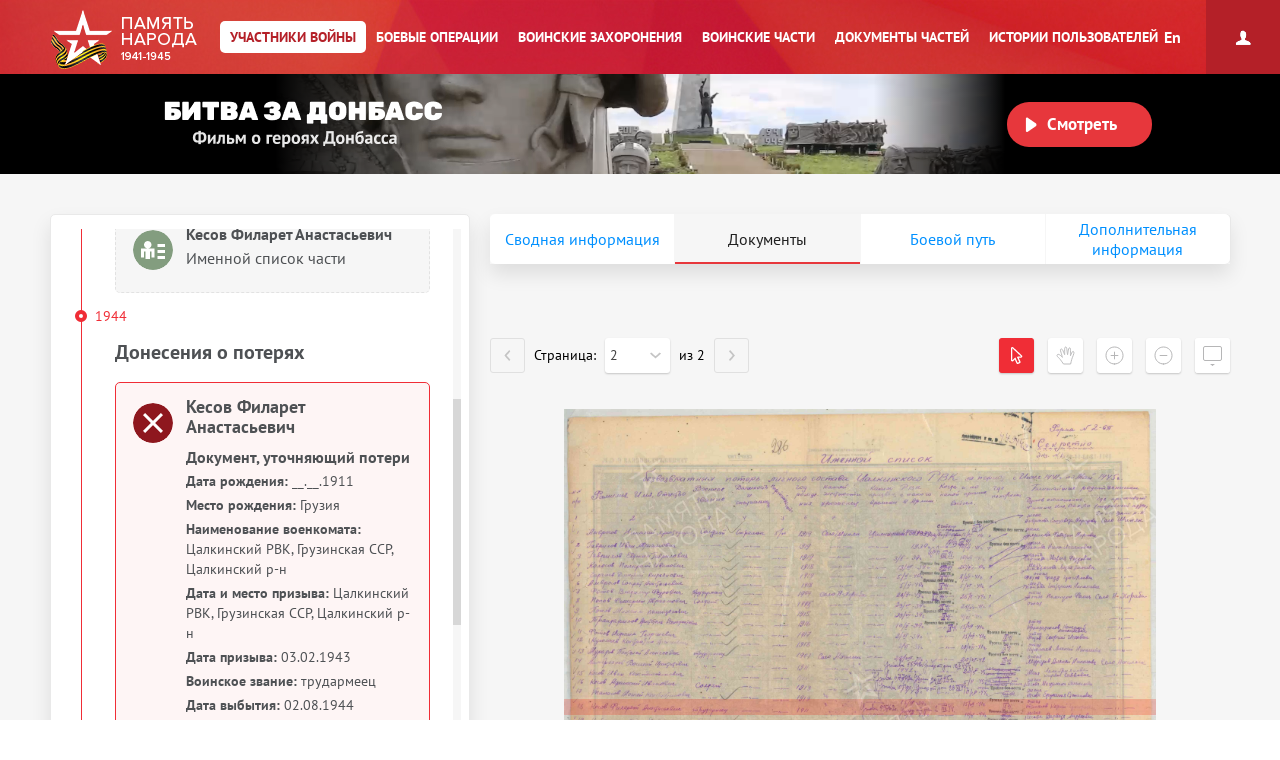

--- FILE ---
content_type: text/html; charset=UTF-8
request_url: https://pamyat-naroda.ru/heroes/memorial-chelovek_dopolnitelnoe_donesenie62249818/
body_size: 22130
content:
<!DOCTYPE html>
<html lang="ru>
<head data-static-hash="b3573f3600cdbc1aa8742bd494516397v3" data-user-id="" data-user-update="">
    <meta charset="UTF-8">
    <meta http-equiv="X-UA-Compatible" content="IE=edge" id="iexua">
    <meta name="viewport" content="width=device-width, initial-scale=1.0, minimum-scale=1.0, maximum-scale=1.0"/>
    <meta name="_globalsign-domain-verification" content="GHa1TWL6CUWtSiWiXI6Rugb0_UCTrD3Vpe830aFfoZ" />
    <!--[if IE]>
    <meta http-equiv="cache-control" content="max-age=0"/>
    <meta http-equiv="cache-control" content="no-cache"/>
    <meta http-equiv="expires" content="0"/>
    <meta http-equiv="expires" content="Tue, 01 Jan 1980 1:00:00 GMT"/>
    <meta http-equiv="pragma" content="no-cache"/>
    <![endif]-->
    <title>Кесов Филарет Анастасьевич :: Память народа</title>
    <meta http-equiv="Content-Type" content="text/html; charset=UTF-8" />
    <meta name="keywords" content="Великая Отечественная война, Вторая Мировая война, 1939, 1941, 1945, WWII, ВОВ, подвиг, герой, СССР, архив, боевое донесение, журнал боевых действий, приказ, награда, сводка, ветеран, 9 мая, День Победы, вахта памяти, боевые операции" />
    <meta name="description" content="Память народа – Министерство обороны РФ и Корпорация ЭЛАР представляют крупнейший в мире Интернет-портал подлинных документов о Второй мировой 1939-1945 и Великой Отечественной войне 1941-1945" />
        <meta name="title" content="Память народа. Банк данных Министерства обороны РФ">
    <meta property="og:title" content="Кесов Филарет Анастасьевич, __.__.1911. Документы участника войны.">
    <meta property="og:description" content="Кесов Филарет Анастасьевич, __.__.1911. Документы участника войны.">
    <meta property="og:image" content="https://pamyat-naroda.ru/assets/hero-card/empty-photo.png">
    <meta property="vk:image" content="https://pamyat-naroda.ru/assets/hero-card/empty-photo.png">
    <meta property="twitter:image" content="https://pamyat-naroda.ru/assets/hero-card/empty-photo.png">
    <meta property="og:site_name" content="Память народа">
    <meta property="og:locale" content="ru_Ru"/>
    <meta property='og:url' content='https://pamyat-naroda.ru/heroes/memorial-chelovek_dopolnitelnoe_donesenie62249818/'>
    <meta property='fb:app_id' content='970070776346242'>

        <script src="/build/js_main.js?b3573f3600cdbc1aa8742bd494516397v3"></script>
    <!--[if IE]>
    <script>
        document.getElementById('iehua').setAttribute('content', 'IE=9');
    </script>
    <link href="/css/ie.css?b3573f3600cdbc1aa8742bd494516397v3" rel="stylesheet" type="text/css"/>
    <![endif]-->

    <link href="/style.css?b3573f3600cdbc1aa8742bd494516397v3" rel="stylesheet" />
    <link href="/css/plugins/hint.css/hint.min.css" rel="stylesheet" type="text/css" />
    <link href="/css/print.css?b3573f3600cdbc1aa8742bd494516397v3" media="print" rel="stylesheet" type="text/css" />
    <link href="/css/keyboard.css?b3573f3600cdbc1aa8742bd494516397v3" rel="stylesheet" type="text/css" />
    <link href="/css/air-datepicker.css?b3573f3600cdbc1aa8742bd494516397v3" rel="stylesheet" type="text/css" />

        <link href="/personal_less/modules/right-menu.css?b3573f3600cdbc1aa8742bd494516397v3" rel="stylesheet" type="text/css" />

        <link href="/css/screen-add.css?b3573f3600cdbc1aa8742bd494516397v3" rel="stylesheet" type="text/css" />
</head>
    <body class="panel-minimized " data-user="" data-st-hash="UnQwT1JwNV9yenpmbFBDN1JFcnlmQVhYWFhYWDE3Njk2Mjc0NzhZWVlZWVk">

    <div class="wrapper">
                            
<noindex>
    <a href="https://m.pamyat-naroda.ru/heroes/memorial-chelovek_dopolnitelnoe_donesenie62249818/?device=mobile" class="goto_mobile">Перейти на мобильную версию</a>
</noindex>
<script>
	if (/Android|webOS|iPhone|iPad|iPod|BlackBerry|BB|PlayBook|IEMobile|Windows Phone|Kindle|Silk|Opera Mini/i.test(navigator.userAgent)) {
		document.body.className += " mobile";
	}
</script>
                <div class="header cf">
            <a class="header__logo header__logo__ru" href="/" title="На главную">Память народа</a>

            <div class="prim-nav-mobile">
    <span class="prim-nav-mobile-button js-prim-nav-mobile-button">Разделы</span>
</div>

<ul class="prim-nav js-prim-nav">
    <li class="prim-nav__item prim-nav__item_0 active">
        <a href="https://pamyat-naroda.ru/heroes/"><span>Участники войны</span></a>
    </li>
    <li class="prim-nav__item prim-nav__item_1 ">
        <a href="https://pamyat-naroda.ru/ops/"><span>Боевые операции</span></a>
    </li>
    <li class="prim-nav__item prim-nav__item_2 ">
        <a href="https://pamyat-naroda.ru/memorial/"><span>Воинские захоронения</span></a>
    </li>
    <li class="prim-nav__item prim-nav__item_3 ">
        <a href="https://pamyat-naroda.ru/warunit/"><span>Воинские части</span></a>
    </li>
    <li class="prim-nav__item prim-nav__item_4 ">
        <a href="https://pamyat-naroda.ru/documents/"><span>Документы частей</span></a>
    </li>
            <li class="prim-nav__item prim-nav__item_5 ">
            <a href="https://pamyat-naroda.ru/history/"><span>Истории пользователей</span></a>
        </li>
            </ul>            <div class="header__lang">
        <div role="lang-change" class="lang-change" data-lang="en">En</div>
    </div>        </div>

                                                <div class="header__banner">
    <div class="header__banner__title" role="img" alt="Битва за Донбасс" aria-label="Битва за Донбасс"></div>
    <div class="header__banner__play" id="videoBanner__preview" data-link="https://pamyat-naroda.ru/videos/">Смотреть</div>

    <div class="header__banner__wrapper">
        <div></div>
        <video width="730px" loop muted autoplay>
            <source src="https://cdnc.pamyat-naroda.ru/pamyat/operation_media/video/Donbass_2023_trailer.mp4" type='video/mp4; codecs="avc1.42E01E, mp4a.40.2"'>
        </video>
    </div>

    
<script>
	$("#videoBanner__preview").on('click', function () {
		let link = $(this).data('link');
		if (link.length) {
			let event = new CustomEvent("onVideoBannerClicked", {
				'detail': {'goal': 'pn_video_donbass'}
			});

			window.dispatchEvent(event);
			window.location.href = link;
		}
	});
</script></div>                    
        <div style="display:  none ;"
     class="progress_bar_block" id="progress_bar_block">
    <noindex>
        <div class="progress_bar_block_positioner">
            <div class="progress_bar_block_wrapper">
                <div class="progress_bar_description">
                    <span id="oldbrowsermessage" class="oldbrowser" style="display: none;">
                        <span class="beta">Вы используете слишком старую версию браузера. Пожалуйста, обновите ваш браузер.</span><br>
                    </span>
                    <div style="display:  none ;">
                        <span style="color: #af0000;display:  none ;">
                            Уважаемые пользователи! В связи с проведением технических работ 3 сентября с 14:00 до 16:00 по московскому времени возможны перебои в работе портала.
                        </span>
                    </div>
                </div>
            </div>
        </div>
    </noindex>
</div>
                                    
        <div class="container js-layout-container" style="background: #f6f6f6;">
            
            <div class="content">
            
    
    

<script>
	var bPlaceObject = null;
	var rPlaceObject = null;
	var vppPlaceObject = null;
	var lPlaceObject = null;
	var gPlaceObject = null;

            var bPlace = 'Грузинская ССР, Цалкинский р-н, с. Ахалык';
    
	var vPlace = '';
	var lPlace = '';
	var gPlace = '';
	var vppPlace = '';

    	    var rPlace = ', Грузинская ССР,';
    
            var rPlaceFull = 'Цалкинский РВК, Грузинская ССР, Цалкинский р-н';
    
	// название сущности для центровки
	var placeForCenter = null;

	// связанные документы и сводная, если не на странице сводной записи
	var docsRelated = [{"id":62249818,"index":"memorial"},{"id":54926075,"index":"memorial"},{"id":5660296,"index":"isp"}];

    if (typeof docsRelated === 'object') {
        docsRelated = Object.values(docsRelated);
    }
            docsRelated.push({"id": 36930669,"index":"person","type":"hero"});
    </script>

    <script>
			$(document).ready(function () {
				pageDoneseniyaViewed = true;
			});
    </script>



<script>
	var doc_id = '62249818';
	//донесения
	var parentId = '';
	var total = '';
	var position = '';
	var type = 'chelovek_dopolnitelnoe_donesenie';
	//награды
	var id = '62249818';
	var indexdb = 'memorial';
	//вкладки подвига
	var podvig1 = '';
	var podvig2 = '';
	var podvig3 = '';

            // персоналия
	var personalityName = 'Кесов Филарет Анастасьевич';
	var docInfo = {
		id: '62249818',
		type: 'chelovek_dopolnitelnoe_donesenie',
		index: 'memorial',
		mainId: '',
		mainType: '',
		mainIndex: '',
		showDoc: 'N',
		showInfo: true,
		isCommander: false,
		doc: '[{"id":62249818,"index":"memorial"},{"id":54926075,"index":"memorial"},{"id":5660296,"index":"isp"}]',
		isDocClick: false,
		birthplace: '{"62249818place_birth407840":"\u0413\u0440\u0443\u0437\u0438\u044f","5660296place_birth":"\u0413\u0440\u0443\u0437\u0438\u043d\u0441\u043a\u0430\u044f \u0421\u0421\u0420, \u0426\u0430\u043b\u043a\u0438\u043d\u0441\u043a\u0438\u0439 \u0440-\u043d, \u0441. \u0410\u0447\u0430\u043b\u0438\u043a"}',
		last_name: 'Кесов',
		first_name: 'Филарет',
		middle_name: 'Анастасьевич',
		hero_last_name: 'Кесов',
		hero_first_name: 'Филарет',
		hero_middle_name: 'Анастасьевич, Анастасиевич',
		hero_date_birth: '__.__.1911',
		hero_year_birth: '',
		rank: 'трудармеец',
		warunit: '',
		datePodvig: [{
			from: '',
			to: ''
		}],
		date_birth: 		                    '__.__.1911'
		    		,
		year_birth: '',
		podvig_1: '',
		podvig_2: '',
		podvig_3: '',
		nomer_fonda: '58',
		nomer_opisi: '977520',
		nomer_dela: '482',
		shkaf_i_yaschik: '',
		shkaf_number: '',
		box_number: '',
		storage_number: '',
		section: 'ЦАМО',
		similarDoc: false,
		documents_pages: '{"pages_id":[62249800],"documents_id":[62249798]}'
	};
	docInfo.clickDoc = 'N';

  	docInfo.isDocClick = true;
  
  
  
	// получаем chelovek id для сущности по заданному диапазону для получения комментариев
	if (docInfo.type != 'chelovek' && docInfo.index == 'memorial') {
		docInfo.chelovekId = 0;
	}

	var document_url = '';

</script>


<div class="json-data__doc" data-json='{&quot;isp&quot;:{&quot;chelovek_spisok&quot;:[5660296]},&quot;memorial&quot;:{&quot;chelovek_dopolnitelnoe_donesenie&quot;:[62249818],&quot;chelovek_donesenie&quot;:[54926075]}}' data-json-photo='[]'></div>
<div class="hero-card-wrap">
    <form method="post" name="heroes-detail" id="heroes-detail">
        <input type="hidden" value="8d9f125b449fe72d7affb90.Fmw0sLCPsHco4STeeIecSHPPGNwMA_3c-d9ndez6p88.fVVG-um9-A9JzHGWIMb3cRaaaoVqcavtiuoXGaq807hnHVfy6MDCFHfSbQ" name="csrf"/>
    </form>
    <div class="hero-card js-hero-card-wrapper">
        <div class="hero-card-panel js-hero-card-panel absolute">
            <div class="hero-card-panel__inner">
                <div class="hero-card-panel__content-wrap scroll-bar-wrap">
                    <div class="hero-card-panel__content js-hero-card-panel-scroll">
                        <div class="hero-card-panel-head">
                            <ul class="crumbs">
                                <li><a href="https://pamyat-naroda.ru/">Главная страница</a><span>/</span></li>
                                <li>
                                    <a href="https://pamyat-naroda.ru/heroes/">Участники войны</a><span>/</span>
                                </li>
                                                            </ul>
                            <div class="hero-card-panel-head__name" data-person-id="36930669">
                                Кесов Филарет Анастасьевич
                            </div>
                            
                                                                                                                    
                                                            <div class="hero-card-panel-head__birth_year">
                                    <b>Год рождения:</b>
                                                                            __.__.1911
                                                                    </div>
                            

                            <div class="hero-card-panel-head__actions">
                                <div class="hero-card-action js-hero-card-action">
                                    <span class="hero-card-action__button js-hero-card-action-button">Действия</span>

                                    <div class="hero-card-action__wrap js-hero-card-action-wrap">

                                        <div class="hero-card-action__wrap__item js-hero-card-action-wrap-item clickable"
                                             data-doc-id="62249818"
                                             data-doc-type="chelovek_dopolnitelnoe_donesenie"
                                             data-doc-index="memorial"
                                             data-doc-name="Кесов Филарет Анастасьевич"
                                             data-doc-desc=""
                                             data-doc-comment=""
                                             data-doc-url="">
                                            Добавить страницу в персональный архив
                                        </div>
                                                                                    <div class="hero-card-action__wrap__item js-hero-card-action-wrap-item js-copy-link"
                                                 data-link="/heroes/memorial-chelovek_dopolnitelnoe_donesenie62249818/">
                                                Копировать ссылку на страницу
                                            </div>
                                                                                <div id="reportErrorMobileButton"
                                             class="hero-card-action__wrap__item js-hero-card-action-wrap-item button-report-mobile"
                                             data-hero-id="62249818"
                                             data-hero-ref-id="36930669"
                                             data-back-url="https://pamyat-naroda.ru/heroes/memorial-chelovek_dopolnitelnoe_donesenie62249818/"
                                        >
                                            Сообщить об ошибке
                                        </div>
                                        <!--<div class="hero-card-action__wrap__item js-hero-card-action-wrap-item">
                                            Следить за обновлением данных о герое
                                        </div>-->
                                    </div>
                                </div>
                                                                    <a class="hero-card-booklet js-hero-card-action-booklet" id="heroCardBookletForm" target="_blank" href="/heroes/booklet/?index=memorial&amp;type=chelovek_dopolnitelnoe_donesenie&amp;id=62249818">Скачать документы</a>
                                                                                                    <div class="ya-share2 hero-card-share-social" id="yaShare" data-curtain data-limit="0" data-more-button-type="short" data-popup-position="outer" data-services="vkontakte,odnoklassniki,telegram,whatsapp"></div>
                                                            </div>
                        </div>

                        <div class="heroes_card__docs-info">
                                                            <div class="hero-card-panel-docs heroes_card__docs-info-doc">
                                                                            <div class="hero-card-panel-docs__title">
                                            <b>Упоминается в 3 документах:</b>
                                        </div>
                                                                        <div class="hero-card-panel-docs__text">
                                        Выберите документ ниже
                                    </div>

                                    <div class="hero-card-docs-controls js-hero-card-slider-controls">
                                    </div>
                                </div>
                                                        <div class="hero-card-panel-path heroes_card__docs-info-path">
                                                                    <div class="hero-card-panel-path__title"><b>Прошел боевой путь в составе:</b></div>
                                    <div class="hero-card-panel-path__name">ЦР, 26 сд, 17 гв. сп, 6 гв. осапб</div>
                                    <div class="hero-card-panel-path__text">Выберите часть ниже</div>

                                    <div class="hero-card-path-controls js-hero-card-path-slider-controls">
                                    </div>
                                                            </div>
                        </div>

                        <div class="heroes_card__box-map" style="display: none">
                            <div class="hero-card-path js-hero-card-path">
                                <div class="hero-card-path__slider js-hero-card-path-slider">
                                    <span class="hero-path-division" id="hero-path-division-selector"></span>
                                </div>

                                <div class="hero-card-path__button">
                                    <span class="hero-card-path-button js-hero-card-path-button"
                                          data-opened-text="Свернуть боевой путь"
                                          data-closed-text="Развернуть боевой путь">Развернуть боевой путь</span>
                                </div>

                                <div class="hero-card-path__content js-hero-card-path-content">
                                    <div class="hero-card-path__content__scroll js-hero-card-path-scrollbar">
                                        <div class="events__info events__info_no-title events__info_no-border js-events-container-desc"
                                             style="left: 0;top: 60px;">
                                            <div class="events__info__content">
                                                <div class="burial-list-scroll scroll-bar-wrap">
                                                    <div class="scrollbar">
                                                        <div class="track">
                                                            <div class="thumb">
                                                                <div class="end"></div>
                                                            </div>
                                                        </div>
                                                    </div>
                                                    <div class="viewport">
                                                        <div class="overview">
                                                            <div class="interpretation-date">
                                                            </div>
                                                            <ul id="path-list" class="operation-path-list"></ul>
                                                        </div>
                                                    </div>
                                                </div>
                                            </div>
                                        </div>
                                    </div>
                                </div>
                            </div>
                        </div>

                        <div class="heroes_card__box-info" style="display: none">
                            <div class="hero-card-info">
                            </div>
                        </div>


                        

                        <div class="heroes_card__box-path">
                            <div class="hero-card-docs js-hero-card-slider-slider">
                                                                                                                                                                                                        <div class="hero-card-docs-item-wrap hero-card-docs-item-wrap_year">
                                                                                                                                                                                                                            <div class="hero-card-docs-year">1943</div>
                                                                                                                <div class="hero-card-docs-title">Сведения о личном составе</div>
                                                                                                            
                                                    
                                                                                                                <div class="js-hero-card-doc hero-card-docs-item hero-card-docs-item_spisok
"
     data-doc-id="5660296"
     data-doc-type="chelovek_spisok"
     data-doc-index="isp"
     data-doc-show="N"
     data-doc-documents-id=""
     data-podvig_1=""
     data-podvig_2=""
     data-podvig_3=""
     data-nomer_fonda="32739"
     data-nomer_opisi="1"
     data-nomer_dela="12"
     data-shkaf_i_yaschik=""
     data-shkaf_number=""
     data-box_number=""
     data-storage_number=""
     data-section="ЦАМО"
     data-doc-pages-id=""
     data-doc-pages='[]'
    >
    <div class="hero-card-docs-item__name">
        Кесов Филарет Анастасьевич    </div>
                                                <div class="hero-card-docs-item__reward">
                                        Именной список части
                    </div>
    
    <div class="heroes_card__doc-box ">
                                                                                                                                                                                                                                                                                                                                            <div class="hero-card-docs-item__info"
                             data-dict=" ">

                            <b>Дата рождения:</b>
                                                                                                                                                
                                                                    __.__.1911
                                                            
                        </div>
                                                                                                                                                                                                                                                                    <div class="hero-card-docs-item__info"
                             data-dict=" ">

                            <b>Место рождения:</b>
                                                                                                                                                
                                                                    Грузинская ССР, Цалкинский р-н, с. Ачалик
                                                            
                        </div>
                                                                                                                                                                                <div class="hero-card-docs-item__info"
                             data-dict=" ">

                            <b>Наименование военкомата:</b>
                                                                                                                                                
                                                                    Цалкинский РВК, Грузинская ССР, Цалкинский р-н
                                                            
                        </div>
                                                                                                                                <div class="hero-card-docs-item__info"
                             data-dict=" ">

                            <b>Дата и место призыва:</b>
                                                                                                                                                
                                                                    Цалкинский РВК, Грузинская ССР, Цалкинский р-н
                                                            
                        </div>
                                                                                                                                                                                                                                <div class="hero-card-docs-item__info"
                             data-dict=" ">

                            <b>Дата призыва:</b>
                                                                                                                                                
                                                                    __.01.1942
                                                            
                        </div>
                                                                                                                                                                                                                                                                                                        <div class="hero-card-docs-item__info"
                             data-dict=" ">

                            <b>Воинское звание:</b>
                                                                                                                                                
                                                                    красноармеец
                                                            
                        </div>
                                                                                                                                <div class="hero-card-docs-item__info"
                             data-dict=" ">

                            <b>Последнее место службы:</b>
                                                                                                                                                                                                                    
                                    
                                                                                                                                                                                                                                                                                                                                                                                                                                                                                                                                                                                                                                                                                                                                                                                                                                                                                                                                                                                                                                                                                                                                                                                                                                                                                                                                                                        
                                                                            <a href="https://pamyat-naroda.ru/warunit/id59764/">6 гв. осапб</a>
                                    
                                    
                                
                            
                        </div>
                                                                                                                                                                                                                                                                                                                    <div class="hero-card-docs-item__info"
                             data-dict=" ">

                            <b>Воинская часть:</b>
                                                                                                                                                                                                                    
                                    
                                                                                                                                                                                                                                                                                                                                                                                                                                                                                                                                                                                                                                                                                                                                                                                                                                                                                                                                                                                                                                                                                                                                                                                                                                                                                                                                                                        
                                                                            <a href="https://pamyat-naroda.ru/warunit/id59764/">6 гв. осапб</a>
                                    
                                    
                                
                            
                        </div>
                                                                                                                                                                                                                                <div class="hero-card-docs-item__info"
                             data-dict=" ">

                            <b>Выбытие из воинской части:</b>
                                                                                                                                                
                                                                    14.10.1943
                                                            
                        </div>
                                                                                                                                                                                <div class="hero-card-docs-item__info"
                             data-dict=" ">

                            <b>Куда выбыл:</b>
                                                                                                                                                                                                                    
                                    
                                                                                                                                                                                                                                                                                                                                                                                                                                                                                                                                                                                                                                                                                                                                                                                                                                                                                                                                                                                                                                                                                                                                                                                                                                                                                                                                                                        
                                                                            <a href="https://pamyat-naroda.ru/warunit/id14413/">17 гв. сп</a>
                                    
                                    
                                
                            
                        </div>
                                                                                                                                                                                                                                                                                                                                                                                                                                                                                                                                                                                                                                            <div class="hero-card-docs-item__info"
                             data-dict=" ">

                            <b>Дата прибытия:</b>
                                                                                                                                                
                                                                    09.10.1943
                                                            
                        </div>
                                                                                                                                                                                                                                                                                                                                                                                                                                                                                                                                                                                                                                                                                                                                                                                                                                                                                                                                                                                                                                                                                                                                                                                                                                                                                                                                                                                                                                                                                                                                                                                                                                                                                                                                                                                                                                                                                                                                                                                                                                                                                                                                                                                                                                                                                                                                                                                                                                                                                                                                                                                                                                                                                                                                                                                                                                                                                                                                                                                                                                                                                                                                                                                                                                                                                                                                                                                                                                                                                                                                            <div class="hero-card-docs-item__info"
                             data-dict=" ">

                            <b>Место призыва:</b>
                                                                                                                                                
                                                                    Цалкинский РВК, Грузинская ССР, Цалкинский р-н
                                                            
                        </div>
                                                                                                                                                                                                                                                                                                                                                                                                                                                        

        
        

                                                                                                                                                                                                                                                                                                                                                                                                                                                                                                                                                                                                                                                                                                                            
                    <div class="hero-card-docs-item__archive js-hero-card-archive">
                <div class="hero-card-docs-item__archive__more">
                    <div class="hero-card-docs-item-archive-button js-hero-card-archive-button"
                         data-closed-text="Информация об архиве +"
                         data-opened-text="Информация об архиве -">Информация об архиве+
                    </div>
                </div>

                <div class="hero-card-docs-item__archive__content js-hero-card-archive-content">
                    
                    
                                                                                                                                                                                                                                                    <div class="hero-card-docs-item__info">
                                    <b>Источник информации:</b> ЦАМО
                                </div>
                                                                                                                                                                                                                                                                                                                                                                                                        <div class="hero-card-docs-item__info">
                                    <b>Фонд ист. информации:</b> 32739
                                </div>
                                                                                                                                                                                                        <div class="hero-card-docs-item__info">
                                    <b>Опись ист. информации:</b> 1
                                </div>
                                                                                                                                                            <div class="hero-card-docs-item__info">
                                    <b>Дело ист. информации:</b> 12
                                </div>
                                                                                                                                                                                                                                                                                                                                                                        
                </div>
            </div>
        
        
        
        
    </div>

    <div class="hero-card-docs-item__more-wrap">
        <span class="hero-card-docs-item__more js-hero-card-doc-adaptive-more">О документе</span>
    </div>
</div>
                                                    
                                                </div>
                                                                                                                                                                                                                                                            <div class="hero-card-docs-item-wrap hero-card-docs-item-wrap_year">
                                                                                                                                                                                                                            <div class="hero-card-docs-year">1944</div>
                                                                                                                <div class="hero-card-docs-title">Донесения о потерях</div>
                                                                                                            
                                                    
                                                                                                                <div class="js-hero-card-doc hero-card-docs-item hero-card-docs-item_losses
 active"
     data-doc-id="62249818"
     data-doc-type="chelovek_dopolnitelnoe_donesenie"
     data-doc-index="memorial"
     data-doc-show="Y"
     data-doc-documents-id="62249798"
     data-podvig_1=""
     data-podvig_2=""
     data-podvig_3=""
     data-nomer_fonda="58"
     data-nomer_opisi="977520"
     data-nomer_dela="482"
     data-shkaf_i_yaschik=""
     data-shkaf_number=""
     data-box_number=""
     data-storage_number=""
     data-section="ЦАМО"
     data-doc-pages-id="62249800"
     data-doc-pages='[{&quot;id&quot;:&quot;62249800&quot;,&quot;document_id&quot;:62249798,&quot;index&quot;:&quot;memorial&quot;,&quot;type&quot;:&quot;stranitsa&quot;,&quot;page_position&quot;:2,&quot;src&quot;:&quot;&lt;i w=\&quot;3372\&quot; h=\&quot;3792\&quot; src=\&quot;Z\/006\/058-0977520-0482\/00000353.jpg\&quot;&gt;&lt;s c=\&quot;0,649,3372,77\&quot; id=\&quot;62249801\&quot;&gt;&lt;\/s&gt;&lt;s c=\&quot;0,726,3372,69\&quot; id=\&quot;62249802\&quot;&gt;&lt;\/s&gt;&lt;s c=\&quot;0,795,3372,65\&quot; id=\&quot;62249803\&quot;&gt;&lt;\/s&gt;&lt;s c=\&quot;0,860,3372,54\&quot; id=\&quot;62249804\&quot;&gt;&lt;\/s&gt;&lt;s c=\&quot;0,914,3372,52\&quot; id=\&quot;62249805\&quot;&gt;&lt;\/s&gt;&lt;s c=\&quot;0,966,3372,50\&quot; id=\&quot;62249806\&quot;&gt;&lt;\/s&gt;&lt;s c=\&quot;0,1016,3372,53\&quot; id=\&quot;62249807\&quot;&gt;&lt;\/s&gt;&lt;s c=\&quot;0,1069,3372,51\&quot; id=\&quot;62249808\&quot;&gt;&lt;\/s&gt;&lt;s c=\&quot;0,1120,3372,56\&quot; id=\&quot;62249809\&quot;&gt;&lt;\/s&gt;&lt;s c=\&quot;0,1176,3372,70\&quot; id=\&quot;62249810\&quot;&gt;&lt;\/s&gt;&lt;s c=\&quot;0,1246,3372,53\&quot; id=\&quot;62249811\&quot;&gt;&lt;\/s&gt;&lt;s c=\&quot;0,1299,3372,56\&quot; id=\&quot;62249812\&quot;&gt;&lt;\/s&gt;&lt;s c=\&quot;0,1355,3372,62\&quot; id=\&quot;62249813\&quot;&gt;&lt;\/s&gt;&lt;s c=\&quot;0,1417,3372,60\&quot; id=\&quot;62249814\&quot;&gt;&lt;\/s&gt;&lt;s c=\&quot;0,1477,3372,54\&quot; id=\&quot;62249815\&quot;&gt;&lt;\/s&gt;&lt;s c=\&quot;0,1531,3372,46\&quot; id=\&quot;62249816\&quot;&gt;&lt;\/s&gt;&lt;s c=\&quot;0,1577,3372,72\&quot; id=\&quot;62249817\&quot;&gt;&lt;\/s&gt;&lt;s c=\&quot;0,1649,3372,95\&quot; id=\&quot;62249818\&quot;&gt;&lt;\/s&gt;&lt;s c=\&quot;0,1744,3372,77\&quot; id=\&quot;62249819\&quot;&gt;&lt;\/s&gt;&lt;s c=\&quot;0,1821,3372,75\&quot; id=\&quot;62249820\&quot;&gt;&lt;\/s&gt;&lt;s c=\&quot;0,1896,3372,55\&quot; id=\&quot;62249821\&quot;&gt;&lt;\/s&gt;&lt;s c=\&quot;0,1951,3372,61\&quot; id=\&quot;62249822\&quot;&gt;&lt;\/s&gt;&lt;s c=\&quot;0,2012,3372,42\&quot; id=\&quot;62249823\&quot;&gt;&lt;\/s&gt;&lt;s c=\&quot;0,2054,3372,63\&quot; id=\&quot;62249824\&quot;&gt;&lt;\/s&gt;&lt;s c=\&quot;0,2117,3372,78\&quot; id=\&quot;62249825\&quot;&gt;&lt;\/s&gt;&lt;s c=\&quot;0,2195,3372,52\&quot; id=\&quot;62249826\&quot;&gt;&lt;\/s&gt;&lt;s c=\&quot;0,2247,3372,63\&quot; id=\&quot;62249827\&quot;&gt;&lt;\/s&gt;&lt;s c=\&quot;0,2310,3372,51\&quot; id=\&quot;62249828\&quot;&gt;&lt;\/s&gt;&lt;s c=\&quot;0,2361,3372,66\&quot; id=\&quot;62249829\&quot;&gt;&lt;\/s&gt;&lt;s c=\&quot;0,2427,3372,70\&quot; id=\&quot;62249830\&quot;&gt;&lt;\/s&gt;&lt;s c=\&quot;0,2497,3372,57\&quot; id=\&quot;62249831\&quot;&gt;&lt;\/s&gt;&lt;s c=\&quot;0,2554,3372,61\&quot; id=\&quot;62249832\&quot;&gt;&lt;\/s&gt;&lt;s c=\&quot;0,2615,3372,74\&quot; id=\&quot;62249833\&quot;&gt;&lt;\/s&gt;&lt;s c=\&quot;0,2689,3372,70\&quot; id=\&quot;62249834\&quot;&gt;&lt;\/s&gt;&lt;s c=\&quot;0,2759,3372,62\&quot; id=\&quot;62249835\&quot;&gt;&lt;\/s&gt;&lt;s c=\&quot;0,2821,3372,49\&quot; id=\&quot;62249836\&quot;&gt;&lt;\/s&gt;&lt;s c=\&quot;0,2870,3372,51\&quot; id=\&quot;62249837\&quot;&gt;&lt;\/s&gt;&lt;s c=\&quot;0,2921,3372,63\&quot; id=\&quot;62249838\&quot;&gt;&lt;\/s&gt;&lt;s c=\&quot;0,2984,3372,53\&quot; id=\&quot;62249839\&quot;&gt;&lt;\/s&gt;&lt;s c=\&quot;0,3037,3372,68\&quot; id=\&quot;62249840\&quot;&gt;&lt;\/s&gt;&lt;s c=\&quot;0,3105,3372,57\&quot; id=\&quot;62249841\&quot;&gt;&lt;\/s&gt;&lt;s c=\&quot;0,3162,3372,52\&quot; id=\&quot;62249842\&quot;&gt;&lt;\/s&gt;&lt;s c=\&quot;0,3214,3372,57\&quot; id=\&quot;62249843\&quot;&gt;&lt;\/s&gt;&lt;s c=\&quot;0,3271,3372,521\&quot; id=\&quot;62249844\&quot;&gt;&lt;\/s&gt;&lt;\/i&gt;&quot;,&quot;path&quot;:&quot;https:\/\/cdnc.pamyat-naroda.ru\/memorial\/Z%2F006%2F058-0977520-0482%2F00000353.jpg&quot;,&quot;title&quot;:&quot;\u0414\u043e\u043a\u0443\u043c\u0435\u043d\u0442, \u0443\u0442\u043e\u0447\u043d\u044f\u044e\u0449\u0438\u0439 \u043f\u043e\u0442\u0435\u0440\u0438&quot;}]'
    >
    <div class="hero-card-docs-item__name">
        Кесов Филарет Анастасьевич    </div>
                                                <div class="hero-card-docs-item__reward">
                                        Документ, уточняющий потери
                    </div>
    
    <div class="heroes_card__doc-box  active">
                                                                                                                                                                                                                                                                                                                                            <div class="hero-card-docs-item__info"
                             data-dict=" ">

                            <b>Дата рождения:</b>
                                                                                                                                                
                                                                    __.__.1911
                                                            
                        </div>
                                                                                                                                                                                                                                                                    <div class="hero-card-docs-item__info"
                             data-dict=" ">

                            <b>Место рождения:</b>
                                                                                                                                                                                                                    
                                    
                                                                            Грузия
                                    
                                    
                                
                            
                        </div>
                                                                                                                                                                                <div class="hero-card-docs-item__info"
                             data-dict=" ">

                            <b>Наименование военкомата:</b>
                                                                                                                                                
                                                                    Цалкинский РВК, Грузинская ССР, Цалкинский р-н
                                                            
                        </div>
                                                                                                                                <div class="hero-card-docs-item__info"
                             data-dict=" ">

                            <b>Дата и место призыва:</b>
                                                                                                                                                
                                                                    Цалкинский РВК, Грузинская ССР, Цалкинский р-н
                                                            
                        </div>
                                                                                                                                                                                                                                <div class="hero-card-docs-item__info"
                             data-dict=" ">

                            <b>Дата призыва:</b>
                                                                                                                                                
                                                                    03.02.1943
                                                            
                        </div>
                                                                                                                                                                                                                                                                                                        <div class="hero-card-docs-item__info"
                             data-dict=" ">

                            <b>Воинское звание:</b>
                                                                                                                                                
                                                                    трудармеец
                                                            
                        </div>
                                                                                                                                                                                                                                                                                                                                                                                                                                                                                                                                                                                                                                                                                                                                                                                                                                                                                                                                                                                                                                                                                                                                                                                                                                                                                                                                                                                                                                                                                                                                                                                                                                                                                                                                                                                                                                                                                                                                                                                                                                                                                                                                <div class="hero-card-docs-item__info"
                             data-dict=" ">

                            <b>Дата выбытия:</b>
                                                                                                                                                
                                                                    02.08.1944
                                                            
                        </div>
                                                                                                                                                                                                                                                                                                                                                        <div class="hero-card-docs-item__info"
                             data-dict=" ">

                            <b>Причина выбытия:</b>
                                                                                                                                                
                                                                    умер от ран
                                                            
                        </div>
                                                                                                                                                                                                                                                                                                                                                                                                                                                                                                                                                                                                                                                                                                                                                                                                                                                                                                                                                                                                                                                                                                                                                                                                                                                                                                                                                                                                                                                                                                                                                                                                                                                                                                                                                                                                                                                                                                                                                                                                                                                                                                                                                                                                                                                                                                                                                                                                                                <div class="hero-card-docs-item__info"
                             data-dict=" ">

                            <b>Место призыва:</b>
                                                                                                                                                
                                                                    Цалкинский РВК, Грузинская ССР, Цалкинский р-н
                                                            
                        </div>
                                                                                                                                                                                                                                                                                                                                                                                                                                                        

        
        

                                                                                                                                                                                                                                                                                                                                                                                                                                                                                                                                                                                                                                                                                                                            
                    <div class="hero-card-docs-item__archive js-hero-card-archive">
                <div class="hero-card-docs-item__archive__more">
                    <div class="hero-card-docs-item-archive-button js-hero-card-archive-button"
                         data-closed-text="Информация об архиве +"
                         data-opened-text="Информация об архиве -">Информация об архиве+
                    </div>
                </div>

                <div class="hero-card-docs-item__archive__content js-hero-card-archive-content">
                    
                    
                                                                                                                                                                                                                                                    <div class="hero-card-docs-item__info">
                                    <b>Источник информации:</b> ЦАМО
                                </div>
                                                                                                                                                                                                                                                                                                                                                                                                        <div class="hero-card-docs-item__info">
                                    <b>Фонд ист. информации:</b> 58
                                </div>
                                                                                                                                                                                                        <div class="hero-card-docs-item__info">
                                    <b>Опись ист. информации:</b> 977520
                                </div>
                                                                                                                                                            <div class="hero-card-docs-item__info">
                                    <b>Дело ист. информации:</b> 482
                                </div>
                                                                                                                                                                                                                                                                                                                                                                        
                </div>
            </div>
        
        
        
        
    </div>

    <div class="hero-card-docs-item__more-wrap">
        <span class="hero-card-docs-item__more js-hero-card-doc-adaptive-more">О документе</span>
    </div>
</div>
                                                    
                                                </div>
                                                                                            <div class="hero-card-docs-item-wrap hero-card-docs-item-wrap_year">
                                                                                                        
                                                    
                                                                                                                <div class="js-hero-card-doc hero-card-docs-item hero-card-docs-item_losses
"
     data-doc-id="54926075"
     data-doc-type="chelovek_donesenie"
     data-doc-index="memorial"
     data-doc-show="Y"
     data-doc-documents-id="54925958"
     data-podvig_1=""
     data-podvig_2=""
     data-podvig_3=""
     data-nomer_fonda="58"
     data-nomer_opisi="18002"
     data-nomer_dela="789"
     data-shkaf_i_yaschik=""
     data-shkaf_number=""
     data-box_number=""
     data-storage_number=""
     data-section="ЦАМО"
     data-doc-pages-id="54925969"
     data-doc-pages='[{&quot;id&quot;:&quot;54925969&quot;,&quot;document_id&quot;:54925958,&quot;index&quot;:&quot;memorial&quot;,&quot;type&quot;:&quot;stranitsa&quot;,&quot;page_position&quot;:11,&quot;src&quot;:&quot;&lt;i w=\&quot;2663\&quot; h=\&quot;1870\&quot; src=\&quot;Z\/003\/058-0018002-0789\/00000275.jpg\&quot;&gt;&lt;s c=\&quot;0,568,2663,108\&quot; id=\&quot;54926070\&quot;&gt;&lt;\/s&gt;&lt;s c=\&quot;0,676,2663,94\&quot; id=\&quot;54926071\&quot;&gt;&lt;\/s&gt;&lt;s c=\&quot;0,770,2663,102\&quot; id=\&quot;54926072\&quot;&gt;&lt;\/s&gt;&lt;s c=\&quot;0,872,2663,96\&quot; id=\&quot;54926073\&quot;&gt;&lt;\/s&gt;&lt;s c=\&quot;0,968,2663,100\&quot; id=\&quot;54926074\&quot;&gt;&lt;\/s&gt;&lt;s c=\&quot;0,1068,2663,100\&quot; id=\&quot;54926075\&quot;&gt;&lt;\/s&gt;&lt;s c=\&quot;0,1168,2663,104\&quot; id=\&quot;54926076\&quot;&gt;&lt;\/s&gt;&lt;s c=\&quot;0,1272,2663,92\&quot; id=\&quot;54926077\&quot;&gt;&lt;\/s&gt;&lt;s c=\&quot;0,1364,2663,100\&quot; id=\&quot;54926078\&quot;&gt;&lt;\/s&gt;&lt;s c=\&quot;0,1464,2663,98\&quot; id=\&quot;54926079\&quot;&gt;&lt;\/s&gt;&lt;s c=\&quot;0,1562,2663,100\&quot; id=\&quot;54926080\&quot;&gt;&lt;\/s&gt;&lt;s c=\&quot;0,1662,2663,208\&quot; id=\&quot;54926081\&quot;&gt;&lt;\/s&gt;&lt;\/i&gt;&quot;,&quot;path&quot;:&quot;https:\/\/cdnc.pamyat-naroda.ru\/memorial\/Z%2F003%2F058-0018002-0789%2F00000275.jpg&quot;,&quot;title&quot;:&quot;\u0414\u043e\u043d\u0435\u0441\u0435\u043d\u0438\u0435 \u043e \u0431\u0435\u0437\u0432\u043e\u0437\u0432\u0440\u0430\u0442\u043d\u044b\u0445 \u043f\u043e\u0442\u0435\u0440\u044f\u0445&quot;}]'
    >
    <div class="hero-card-docs-item__name">
        Кесов Филарет Анастасиевич    </div>
                                                <div class="hero-card-docs-item__reward">
                                        Донесение о безвозвратных потерях
                    </div>
    
    <div class="heroes_card__doc-box ">
                                                                                                                                                                                                                                                                                                                                            <div class="hero-card-docs-item__info"
                             data-dict=" ">

                            <b>Дата рождения:</b>
                                                                                                                                                
                                                                    __.__.1911
                                                            
                        </div>
                                                                                                                                                                                                                                                                    <div class="hero-card-docs-item__info"
                             data-dict=" ">

                            <b>Место рождения:</b>
                                                                                                                                                
                                                                    Грузинская ССР, Зоминский р-н
                                                            
                        </div>
                                                                                                                                                                                                                                                                                                                                                                                                                                                                                                                                                                                                                                                                                                                    <div class="hero-card-docs-item__info"
                             data-dict=" ">

                            <b>Воинское звание:</b>
                                                                                                                                                
                                                                    красноармеец
                                                            
                        </div>
                                                                                                                                <div class="hero-card-docs-item__info"
                             data-dict=" ">

                            <b>Последнее место службы:</b>
                                                                                                                                                                                                                    
                                    
                                                                                                                                                                                                                                                                                                                                                                                                                                                                                                                                                                                                                                                                                                                                                                                                                                                                                                        
                                                                            <a href="https://pamyat-naroda.ru/warunit/id1687/">26 сд</a>
                                    
                                    
                                
                            
                        </div>
                                                                                                                                                                                                                                                                                                                    <div class="hero-card-docs-item__info"
                             data-dict=" ">

                            <b>Воинская часть:</b>
                                                                                                                                                                                                                    
                                    
                                                                                                                                                                                                                                                                                                                                                                                                                                                                                                                                                                                                                                                                                                                                                                                                                                                                                                        
                                                                            <a href="https://pamyat-naroda.ru/warunit/id1687/">26 сд</a>
                                    
                                    
                                
                            
                        </div>
                                                                                                                                                                                                                                                                                                                                                                                                                                                                                                                                                                                                                                                                                                                                                                                                                                                                                                                                                                                                                                                                                                                                                                                                                                                                                                                                                                                                                                                                                                                                                                                                                                                                                                                                                                    <div class="hero-card-docs-item__info"
                             data-dict=" ">

                            <b>Дата выбытия:</b>
                                                                                                                                                
                                                                    02.08.1944
                                                            
                        </div>
                                                                                                                                                                                                                                                                                                                                                        <div class="hero-card-docs-item__info"
                             data-dict=" ">

                            <b>Причина выбытия:</b>
                                                                                                                                                
                                                                    умер от ран
                                                            
                        </div>
                                                                                                                                                                                                                                                                                                                                                                                                                                                                                                                                                                                                                                                                                                                                                                                                                                                                                                                                                        <div class="hero-card-docs-item__info"
                             data-dict=" ">

                            <b>Первичное место захоронения:</b>
                                                                                                                                                
                                                                    Латвийская ССР, Двинский уезд, Рудзетская вол., д. Станиславово, восточнее, 500 м
                                                            
                        </div>
                                                                                                                                                                                                                                                                                                                                                                                                                                                                                                                                                                                                                                                                                                                                                                                                                                                                                                                                                                                                                                                                                                                                                                                                                                                                                                                                                                                                                                                                                                                                                                                                                                                                                                                                                                                                                                                                                                                                

        
        

                                                                                                                                                                                                                                                                                                                                                                                                                                                                                                                                                                                                                                                                                                                            
                    <div class="hero-card-docs-item__archive js-hero-card-archive">
                <div class="hero-card-docs-item__archive__more">
                    <div class="hero-card-docs-item-archive-button js-hero-card-archive-button"
                         data-closed-text="Информация об архиве +"
                         data-opened-text="Информация об архиве -">Информация об архиве+
                    </div>
                </div>

                <div class="hero-card-docs-item__archive__content js-hero-card-archive-content">
                    
                    
                                                                                                                                                                                                                                                    <div class="hero-card-docs-item__info">
                                    <b>Источник информации:</b> ЦАМО
                                </div>
                                                                                                                                                                                                                                                                                                                                                                                                        <div class="hero-card-docs-item__info">
                                    <b>Фонд ист. информации:</b> 58
                                </div>
                                                                                                                                                                                                        <div class="hero-card-docs-item__info">
                                    <b>Опись ист. информации:</b> 18002
                                </div>
                                                                                                                                                            <div class="hero-card-docs-item__info">
                                    <b>Дело ист. информации:</b> 789
                                </div>
                                                                                                                                                                                                                                                                                                                                                                        
                </div>
            </div>
        
        
        
        
    </div>

    <div class="hero-card-docs-item__more-wrap">
        <span class="hero-card-docs-item__more js-hero-card-doc-adaptive-more">О документе</span>
    </div>
</div>
                                                    
                                                </div>
                                                                                                                                                        
                                
                                
                                                                    <div class="hero-card-docs-item-wrap button-report-desktop"
                                         style="padding: 20px 0 14px 40px;">
                                        <input id="reportErrorButton" type="button" name="reportError"
                                               data-hero-id="62249818"
                                               data-hero-ref-id="36930669"
                                               data-back-url="https://pamyat-naroda.ru/heroes/memorial-chelovek_dopolnitelnoe_donesenie62249818/"
                                               value="Сообщить об ошибке" class="button button-report">
                                    </div>
                                

                                                                    <div class="hero-card-docs-item-wrap hero-card-docs-item-wrap_similar">
                                        <div class="js-hero-card-doc-similar-adaptive hero-card-docs-item hero-card-docs-item_similar">
                                            <div class="hero-card-docs-item__reward">
                                                Похожие документы
                                            </div>
                                            <div class="hero-card-docs-item__similar-coung js-hero-card-doc-similar-adaptive-count">
                                                <span class="similar_doc_progress_total"></span> документов
                                            </div>
                                        </div>
                                    </div>
                                                            </div>

                            <div class="hero-card-docs-adaptive-info js-hero-card-adaptive-info">
                                <div class="js-hero-card-adaptive-info-content"></div>
                                <div class="hero-card-docs-adaptive-info__close js-hero-card-adaptive-info-close"></div>
                            </div>
                        </div>

                                                    <div class="js-hero-card-similar-docs-wrapper-desktop">
                                <form method="post" name="heroes-similar" id="heroes-similar">
                                    <input type="hidden" value="8968c486c0d6ffc8b1a0f8.1SCBZhbCfcW3FFzZmQ9AR2pZtPkJTOSZv6jRqdVlsWU.vhnzLE_wNb3WOQmRwU4rfg8MxqBvPrKozJ2hxZMjxRKkUeIkTo0PpugnFQ" name="csrf"/>
                                </form>
                                <div class="hero-card-similar-docs-wrapper js-hero-card-similar-docs">
                                    <div class="hero-card-similar-docs">
                                        <div class="similar_documents_load" style="color: #85888a;">
                                            <img style="width: 14px;"
                                                 src="/img/ajax-loader.gif"
                                                 alt="Идёт загрузка"> Поиск похожих документов
                                        </div>
                                        <div class="similar_documents">
                                            <div class="similar_documents_text" style="display: none;">
                                                <div class="hero-card-similar-docs-title">Похожие документы</div>
                                                <!--<p><?/*//= GetMessage('HEROES_DETAIL_SIMILAR_HELP') */?></p>-->
                                            </div>
                                            <div class="similar_documents_wrapper"></div>
                                            <div class="similar_doc_buttons_bar"></div>
                                            <div class="clear"></div>
                                        </div>
                                    </div>
                                </div>
                            </div>
                                                <div class="hero-card-action-dop"></div>
                    </div>
                </div>
            </div>
        </div>
        <div class="hero-card-main">
            <div class="hero-card-main__wrap">
                                    <div class="hero-card-main__nav">
                        <ul class="heroes_card__tabs">
                                                            <li rel="information" data-person-id="36930669"
                                    class="heroes_card__tabs-item ">
                                    <span class="heroes_card__tabs-item-title">Сводная информация</span>
                                    <span class="heroes_card__tabs-item-title heroes_card__tabs-item-title_mob">Сводная <span>инф-я</span></span>
                                </li>
                            
                                                            <li rel="donesenie"
                                    class="heroes_card__tabs-item active">
                                    <span class="heroes_card__tabs-item-title">Документы</span>
                                    <span class="heroes_card__tabs-item-title heroes_card__tabs-item-title_mob">Документы</span>
                                </li>
                            
                            
                                                            <li rel="path" class="heroes_card__tabs-item">
                                    <span class="heroes_card__tabs-item-title">Боевой путь</span>
                                    <span class="heroes_card__tabs-item-title heroes_card__tabs-item-title_mob">Боевой путь</span>
                                </li>
                            
                                                                                                <li rel="addInfo" class="heroes_card__tabs-item">
                                        <span class="heroes_card__tabs-item-title">Дополнительная информация</span>
                                        <span class="heroes_card__tabs-item-title heroes_card__tabs-item-title_mob">Доп. <span>инф-я</span></span>
                                    </li>
                                                            
                        </ul>
                    </div>
                
                <div class="personal-wrappers">
                    <div class="information-wrapper personal-wrapper ">
                        <div class="hero-card-person">
                            <div class="hero-card-person__left">
                                <div class="hero-card-person__photos">
                                                                            <div class="hero-card-person__photo hero-card-person__photo_empty">
                                        </div>
                                                                    </div>
                            </div>

                            <div class="hero-card-person__detail">
                                <dl class="heroes_person_details_list">
                                                                                                                                                                                                                                                                                                                                                                                                                                                                                                                                                                                                                                    <dt>Дата рождения</dt>

                                                <dd>
                                                                                                                                                                                                                            
                                                                                                                        
                                                                                                                                                                                        <span class=''>__.__.1911</span>
                                                            
                                                                                                                                                                                                                                                                                    </dd>
                                                                                                                                                                                                                                                                                                                                                                                                                                                                                                <dt>Место рождения</dt>

                                                <dd>
                                                                                                                                                                                                                            
                                                                                                                        
                                                                                                                                                                                        <span class=''>Грузия</span>
                                                            
                                                                                                                                                                                                ;
                                                                                                                                                                                                                                                
                                                                                                                        
                                                                                                                                                                                        <span class=''>Грузинская ССР, Цалкинский р-н, с. Ачалик</span>
                                                            
                                                                                                                                                                                                                                                                                    </dd>
                                                                                                                                                                                                                                                                                                                                                                                                                    <dt>Место призыва</dt>

                                                <dd>
                                                                                                                                                                                                                            
                                                                                                                                                                                                                                                    
                                                                                                                                                                                        <span class=''>Цалкинский РВК, Грузинская ССР, Цалкинский р-н</span>
                                                            
                                                                                                                                                                                                                                                                                    </dd>
                                                                                                                                                                                                                                                                                                                                        <dt>Дата призыва</dt>

                                                <dd>
                                                                                                                                                                                                                            
                                                                                                                        
                                                                                                                                                                                        <span class=''>03.02.1943</span>
                                                            
                                                                                                                                                                                                ;
                                                                                                                                                                                                                                                
                                                                                                                        
                                                                                                                                                                                        <span class=''>__.01.1942</span>
                                                            
                                                                                                                                                                                                                                                                                    </dd>
                                                                                                                                                                                                                                                                                                                                                                                                                    <dt>Воинское звание</dt>

                                                <dd>
                                                                                                                                                                                                                            
                                                                                                                        
                                                                                                                                                                                        <span class=''>трудармеец</span>
                                                            
                                                                                                                                                                                                ;
                                                                                                                                                                                                                                                
                                                                                                                        
                                                                                                                                                                                        <span class=''>красноармеец</span>
                                                            
                                                                                                                                                                                                                                                                                    </dd>
                                                                                                                                                                                                                                                                                                                                                                                                                                                                                                                                                                            <dt>Воинская часть</dt>

                                                <dd>
                                                                                                                                                                                                                            
                                                                                                                                                                                                                                                    
                                                                                                                                                                                                                                                                                                                                    <a class='hero-card-person__detail_item__line'
                                                                           href='/warunit/id1687/'>26 стрелковая дивизия</a>
                                                                                                                                                                                                
                                                                                                                                                                                                <br/>
                                                                                                                                                                                                                                                
                                                                                                                                                                                                                                                    
                                                                                                                                                                                                                                                                                                                                    <a class='hero-card-person__detail_item__line'
                                                                           href='/warunit/id59764/'>6 гвардейский отдельный саперный батальон 5 гвардейской стрелковой дивизии</a>
                                                                                                                                                                                                
                                                                                                                                                                                                <br/>
                                                                                                                                                                                                                                                
                                                                                                                                                                                                                                                    
                                                                                                                                                                                                                                                                                                                                    <a class='hero-card-person__detail_item__line'
                                                                           href='/warunit/id14413/'>17 гвардейский стрелковый полк 5 гвардейской стрелковой дивизии</a>
                                                                                                                                                                                                
                                                                                                                                                                                                                                                                                    </dd>
                                                                                                                                                                                                                                                                                                                                                                                                                                                                                                                                                                                                                                                                                                                                                                                                                                                                                                                                                                                                                                                                                                                                                                                                                                                                                                                                                                                                                                                                                                                                                                                                                                                                                                                                                                                                                                                                                                                                                                                                                                                                                                                                                                                                                                                                                                                                                                                                                                                                                                                                                                                                                                                                                                                                                                                                                                                                                                                                                                                                                                                                                                                                                                                                                                                                                                                                                                                                                                                                                                                                                                                                                                                                                                                                                                                                                        <dt>Место захоронения</dt>

                                                <dd>
                                                                                                                                                                                                                            
                                                                                                                        
                                                                                                                                                                                        <span class=''>Латвийская ССР, Двинский уезд, Рудзетская вол., д. Станиславово, восточнее, 500 м</span>
                                                            
                                                                                                                                                                                                                                                                                    </dd>
                                                                                                                                                                                                                                                                                                                                                                                                                                                                                                                                                                                                                                                                                                                                                                                                                                                                                                                                                                                                                                                                                                                                                                                                                                                                                                                                                                                                                                                                                                                                                                                                                                                                                                                                                                                                                                                                

                                                                                                                                                                                                                                                                                                                                                                                                                                                                                                                                                                                                                                                                                                                                                                                                                                                                                                                                                                                                                                                                                                                                                                                                                                                                                                                                                                                                                                                                                                                                                                                                                                                                                                                                                                                                                                                                                                                                                                                                                                                                                                                                                                                                                                                                                                                                                                                                                                                                                                                                                                                                                                                                                                                                                                                                                                                                                                                                                                                                                                                                                                                                                                                                                                                                                                                                                                                                                                                                                                                                                            
                                                                                                                                                        
                                </dl>
                                <span class="heroes_person_details_expander"></span>
                                <div class="cf"></div>
                                <div class="heroes_person_details_wrapper_link">
                                    <a class="show-full-link" style="display: none;"
                                       onclick="showFullPersonalInfo(); return false;" href="#"
                                       data-opened-text="Краткая информация"
                                       data-closed-text="Полная информация">Полная информация</a>
                                </div>
                                                                                                                            </div>
                        </div>

                        
                        

                        <div class="hero-card-person-bottom">
                            <div class="hero-card-person-bottom__items">
                                                                    <div class="hero-card-person-bottom__item" style="width: 100%">

                                    </div>
                                                                                                                                                                                                                                                                                                                                                                        
                                                                                                                                                                                                                                                                                                                        </div>
                        </div>
                    </div>

                    <div class="path-wrapper personal-wrapper" style="display: none">

                        <div id="map">

                                                                                
<div class="events js-events-container ">
    <span id="hero-path-no-path" class="path-info-notification" style="display: none;top: 0;height: 0px">
        <span class="path-info-notification__message" style="opacity: 0">Нет данных о точках боевых действий</span>
    </span>
    <div class="events__inner path-list-wrap swipe-left" style="margin-left: 0;>
        <span class="events__button js-events-container-button">
                    </span>

        
        
        <div class="events__map">
            <div class="box_main-map">
                                <div class="resizebutton l" data-class="swipe-left"></div>
                <div class="history-map-control hmc history-map-control_active" data-container="hmc"
                     style="display: none; top: 6px;">
                    <div class="hmc-wrapper">
                        <div class="hmc-toggle" data-apply="hmc-minimizer"></div>
                        <div class="hmc-container">
                            <div class="hmc-close" data-apply="hmc-remover"></div>
                            <div class="operation-data">
                                <div class="hmc-trigger-set-title"></div>
                                <div class="hmc-trigger-set-name"></div>
                                <div class="hmc-trigger-set-description">
                                    <div class="hmc-army-desc">
                                        <div class="hmc-trigger-set-hist-title">Историческая карта</div>
                                        <span class="hmc-trigger-set-description-select "
                                              style="display: none;">на период: <span
                                                    class="hmc-trigger-set-description-period"></span></span>
                                        <span class="hmc-trigger-set-description-nokart"
                                              style="display: none;">Нет доступных карт</span>

                                        <div class="hmc-trigger-set-wrapper" data-apply="scroll">
                                            <div class="scrollbar">
                                                <div class="track">
                                                    <div class="thumb">
                                                        <div class="end"></div>
                                                    </div>
                                                </div>
                                            </div>
                                            <div class="viewport">
                                                <div class="overview">
                                                    <div data-apply="history-maps-togglers"></div>
                                                </div>
                                            </div>
                                        </div>
                                    </div>

                                    <div class="hmc-op-desc"></div>

                                </div>

                                <div data-apply="hmc-docs"></div>
                            </div>
                            <div class="medal-data">
                            </div>
                        </div>
                    </div>
                </div>

                <div class="historic" id="gMap-war-unit-historic">
                </div>
                <div class="zoom-level hide" id="gMap-scale">
                    <div class="title">Масштаб 1:<span class="km"></span></div>
                    <div class="point">км3</div>
                    <div class="begin-num">0</div>
                    <div class="step">
                        <div class="inl">
                            <div class="num"></div>
                        </div>
                    </div>
                    <div class="step">
                        <div class="inl">
                            <div class="num"></div>
                        </div>
                    </div>
                    <div class="step">
                        <div class="inl">
                            <div class="num"></div>
                        </div>
                    </div>
                </div>
                                    <div class="slider_map-zoom" id="gMap-zoom">
                        <div class="level button button-zoom minus">
                            <div class="square">
                            </div>
                        </div>

                        <div class="level" zoom-data="5">
                            <div class="square"></div>
                            <!-- <div class="label hide">1:200
                                <div class="hover" data-text="Изменение детализации">Изменение детализации</div>
                            </div> -->
                        </div>
                        <div class="level" zoom-data="6">
                            <div class="square"></div>
                            <!-- <div class="label hide">1:100
                                <div class="hover" data-text="Изменение детализации">Изменение детализации</div>
                            </div> -->
                        </div>
                        <div class="level" zoom-data="7">
                            <div class="square"></div>
                            <!-- <div class="label hide">1:50
                                <div class="hover" data-text="Изменение детализации">Изменение детализации</div>
                            </div> -->
                        </div>
                        <div class="level" zoom-data="8">
                            <div class="square"></div>
                            <!-- <div class="label hide">1:20
                                <div class="hover" data-text="Изменение детализации">Изменение детализации</div>
                            </div> -->
                        </div>
                        <div class="level" zoom-data="9">
                            <div class="square"></div>
                            <!-- <div class="label hide">1:10
                                <div class="hover" data-text="Изменение детализации">Изменение детализации</div>
                            </div> -->
                        </div>
                        <div class="level" zoom-data="10">
                            <div class="square"></div>
                            <!-- <div class="label hide">1:5
                                <div class="hover" data-text="Изменение детализации">Изменение детализации</div>
                            </div> -->
                        </div>
                        <div class="level" zoom-data="11">
                            <div class="square"></div>
                            <!-- <div class="label hide">1:2
                                <div class="hover" data-text="Изменение детализации">Изменение детализации</div>
                            </div> -->
                        </div>
                        <div class="level" zoom-data="12">
                            <div class="square"></div>
                            <!-- <div class="label hide">1:1
                                <div class="hover" data-text="Изменение детализации">Изменение детализации</div>
                            </div> -->
                        </div>
                        <div class="level" zoom-data="13">
                            <div class="square"></div>
                            <!-- <div class="label hide">1:0.5
                                <div class="hover" data-text="Изменение детализации">Изменение детализации</div>
                            </div> -->
                        </div>
                        <div class="level" zoom-data="14">
                            <div class="square"></div>
                            <!-- <div class="label hide">1:0.2
                                <div class="hover" data-text="Изменение детализации">Изменение детализации</div>
                            </div> -->
                        </div>
                        <div class="level button button-zoom plus">
                            <div class="square">
                            </div>
                        </div>
                    </div>
                
                <div id="map-content"></div>
            </div>
        </div>
    </div>
    <div class="history-map-legend-toggler" data-toggleclass="button-showed"></div>
    <div class="events__legend history-map-legend js-events-legend">
        <div class="events__legend__button js-events-legend-button">легенда карты</div>
        <div class="events__legend__content js-events-legend-content">
            <div class="hml-minimizer" data-toggleclass="history-map-legend-toggler"
                 data-toggle-targetclass="history-map-legend-toggler"></div>
            <ul>
                                    <li class="events__legend__item events__legend__item_mesto-rojdeniya">Место рождения</li>
                    <li class="events__legend__item events__legend__item_mesto-priziva">Место призыва</li>
                    <li class="events__legend__item events__legend__item_nagrazhdenie">Награждение</li>
                                <li class="events__legend__item events__legend__item_battle-marks ">
                    <label>
                        <input type="checkbox" name="legend-mapkey" id="legend-mapkey"
                               checked="checked" />
                        <i></i>Координаты боевого пути
                    </label>
                </li>

                <li class="events__legend__item events__legend__item_boevaya-operaciya"><label><input type="checkbox"
                                                                                                      name="legend-op"
                                                                                                      id="legend-op"
                                                                                                      checked="checked"/><i></i>Боевая операция
                    </label></li>
                <li class="events__legend__item events__legend__item_additional-marks"><label><input type="checkbox"
                                                                                                     name="legend-map"
                                                                                                     id="legend-map"/><i></i>Дополнительные координаты
                    </label></li>
                                    <li class="events__legend__item events__legend__item_dominant-unit-marks">
                        <label>
                            <input type="checkbox" name="dominant-unit" id="dominant-unit" checked="checked"/>
                            <i></i>Вышестоящие воинские части
                        </label>
                    </li>
                    <li class="events__legend__item events__legend__item_sub-unit-marks">
                        <label>
                            <input type="checkbox" name="sub-unit" id="sub-unit" checked="checked"/>
                            <i></i>Подчиненные воинские части
                        </label>
                    </li>
                    <li class="events__legend__item events__legend__item_zahoronenie">Первичное захоронение</li>
                    <li class="events__legend__item events__legend__item_hospital">Госпиталь</li>
                    <li class="events__legend__item events__legend__item_vibitie">Место выбытия</li>
                    <li class="events__legend__item events__legend__item_lager">Лагерь</li>
                    <li class="events__legend__item events__legend__item_vpp">Военно-пересыльный пункт</li>
                    <li class="events__legend__item events__legend__item_path">Боевой путь в составе ВЧ</li>
                    <li class="events__legend__item events__legend__item_move">Прибытие/Выбытие из ВЧ</li>
                            </ul>
        </div>
    </div>
</div>

    <div style="padding: 24px; font-size: 12px; line-height: 14px; color: #8a8a8a; text-align: center;">Боевой путь строится на основе данных координат воинской части, указанной в персоналии</div>




    <script src="/js/heroes/infobox.js?b3573f3600cdbc1aa8742bd494516397v3"></script>
    <script src="/js/heroes/minheap.js?b3573f3600cdbc1aa8742bd494516397v3"></script>
    <script src="/js/heroes/mapZoom.js?b3573f3600cdbc1aa8742bd494516397v3"></script>
    <script src="/build/js_pathbuilder.js?b3573f3600cdbc1aa8742bd494516397v3"></script>

    <script id="pn-path-default" type="text/x-pn-data">{"mestaSluzhby":[{"id":50002342,"division":"\u0426\u0420","dateFrom":"1942-01-01","dateTo":"1944-08-02"},{"id":1687,"division":"26 \u0441\u0434","dateFrom":"1942-01-01","dateTo":"1944-08-02"},{"id":14413,"division":"17 \u0433\u0432. \u0441\u043f","dateFrom":"1942-01-01","dateTo":"1944-08-02"},{"id":59764,"division":"6 \u0433\u0432. \u043e\u0441\u0430\u043f\u0431","dateFrom":"1942-01-01","dateTo":"1944-08-02"}],"nagrady":false,"dateFrom":"1943-02-03","dateTo":"1942-01-01","mestoVibitiya":false,"autoload":false,"bDate":"1911-01-01","bPlace":"\u0413\u0440\u0443\u0437\u0438\u043d\u0441\u043a\u0430\u044f \u0421\u0421\u0420, \u0426\u0430\u043b\u043a\u0438\u043d\u0441\u043a\u0438\u0439 \u0440-\u043d, \u0441. \u0410\u0445\u0430\u043b\u044b\u043a","rDate":"1943-02-03","rPlace":"\u0426\u0430\u043b\u043a\u0438\u043d\u0441\u043a\u0438\u0439 \u0420\u0412\u041a, \u0413\u0440\u0443\u0437\u0438\u043d\u0441\u043a\u0430\u044f \u0421\u0421\u0420, \u0426\u0430\u043b\u043a\u0438\u043d\u0441\u043a\u0438\u0439 \u0440-\u043d","rPlaceShort":", \u0413\u0440\u0443\u0437\u0438\u043d\u0441\u043a\u0430\u044f \u0421\u0421\u0420,","rVoenkomat":"\u0426\u0430\u043b\u043a\u0438\u043d\u0441\u043a\u0438\u0439 \u0420\u0412\u041a","medal":false,"vpp":false}</script>

    <script>
			$(document).ready(function () {
				$('.history-map-legend input').click(function () {
					var id = $(this).attr('id');
					var chk = $(this).is(':checked');
					var curIndex = (mpv.current > -1 ? mpv.current : 0);
					if (id == 'legend-map') {
						if (chk) {
							mpv.pathList[curIndex].showDotMarkers();
						} else {
							mpv.pathList[curIndex].hideDotMarkers();
						}
					} else if (id == 'legend-mapkey') {
						if (chk) {
							mpv.pathList[curIndex].showDotKeyMarkers();
						} else {
							mpv.pathList[curIndex].hideDotKeyMarkers();
						}
					} else if (id == 'legend-op') {
						if (chk) {
							mpv.pathList[curIndex].showOperationMarkers();
						} else {
							mpv.pathList[curIndex].hideOperationMarkers();
						}
					} else if (id == 'dominant-unit') {
						mpv.pathList[curIndex].dominantCheckbox = chk;
						mpv.pathList[curIndex].rebuildPathWithHierarchy();

					} else if (id == 'sub-unit') {
						mpv.pathList[curIndex].subCheckbox = chk;
						mpv.pathList[curIndex].rebuildPathWithHierarchy();

					}

					mpv.pathList[curIndex].showList();
					mpv.pathList[curIndex].goToElementScroll($('#path-list li.active'));
				});
			});
    </script>


                        </div>
                    </div>

                    <div class="donesenie-wrapper personal-wrapper active">
                        <div class="js-hero-card-similar-docs-wrapper-adaptive"></div>
                                                                        <div class="heroes_card__doc-not"
                             id="js-heroes__doc-secrecy"  style="display: none">
                            <div class="heroes_card__doc-not-wrap  hero-card-doc-not-pub">
                                <div class="hero-card-doc-not-pub__title">
                                                                            <span class="js__hero-card-doc-not-pub__title">Документ находится в:</span>
                                                                        <span class="js__hero-card-doc-not-pub__section">
                                                            ЦАМО
                                                    </span>
                                </div>

                                                                                                                                <div class="hero-card-doc-not-pub__desc js__hero-card-doc-not-pub__desc">

                                                                                                                <span class="hero-card-doc-not-pub__desc__item">Фонд: 58</span>
                                                                                                                <span class="hero-card-doc-not-pub__desc__item">Опись: 977520</span>
                                                                                                                <span class="hero-card-doc-not-pub__desc__item">Дело: 482</span>
                                                                                                                <span class="hero-card-doc-not-pub__desc__item"></span>
                                                                                                                <span class="hero-card-doc-not-pub__desc__item">Шкаф: </span>
                                                                                                                <span class="hero-card-doc-not-pub__desc__item">Ящик: </span>
                                                                                                                <span class="hero-card-doc-not-pub__desc__item">Дело: </span>
                                    
                                </div>
                            </div>
                        </div>

                                                                            

                        <div id="divCanvasContainer"
                             class="obraz obraz_custom" >

                                                                                                                    
                                                                                        
                            <div class="c-hero-info cf">
                                <div class="c-hero-info__left cf">
                                </div>

                                <div class="c-hero-info__right cf">
                                    <div class="c-hero-info__head js-imageviewer-controls cf">
                                        <div class="controls-center js-imageviewer-controls-center list">
                                            <div class="controls-center__current js-imageviewer-controls-center-current">
                                                Строка в наградном списке
                                            </div>

                                            <ul class="reward_details_docs"
                                                >
                                                hhh
                                                                                                <li id="podvig1" >
                                                    <span class="controls-center-item js-imageviewer-controls-center-item">Подвиг</span>
                                                </li>
                                                
                                                <li id="podvig2" >
                                                <span class="controls-center-item js-imageviewer-controls-center-item">
                                                        Подвиг 2
                                                    </span>
                                                </li>

                                                                                                <li id="podvig3" >
                                                <span class="controls-center-item js-imageviewer-controls-center-item">
                                                        Подвиг 3
                                                    </span>
                                                </li>
                                                
                                                <li id="first_page" style="display: none;">
                                                <span class="controls-center-item js-imageviewer-controls-center-item">
                                                    Первая страница приказа или указа
                                                </span>
                                                </li>

                                                <li id="stroka" style="display: none;" class="current">
                                                <span class="controls-center-item js-imageviewer-controls-center-item">
                                                    Строка в наградном списке
                                                </span>
                                                </li>

                                                <li id="nagradnoy_list" style="display: none;">
                                                <span class="controls-center-item js-imageviewer-controls-center-item">
                                                    Наградной лист
                                                </span>
                                                </li>
                                            </ul>
                                        </div>

                                        <div class="controls-center-clear"></div>
                                        <div class="controls-wrap">
                                            <table class="controls js-imageviewer-controls-left">
                                                <tr>
                                                    <td class="to-left-arrow">
                                                        <div class="control-left-arrow"></div>
                                                    </td>
                                                    <td class="page page__title">Страница:</td>
                                                    <td class="page-counter">
                                                        <select class="page-selector chosen">
                                                        </select>
                                                    </td>
                                                    <td class="page">из <span></span></td>
                                                    <td class="to-right-arrow">
                                                        <div class="control-right-arrow"></div>
                                                    </td>
                                                </tr>
                                            </table>
                                        </div>

                                                                                <div class="buttons js-imageviewer-controls-right">
                                            <div class="icon first pointer-disable" id="btnPointer"></div>
                                            <div class="icon second" id="btnHand"></div>
                                            <div class="collapsible icon third" id="btnLensPlus"></div>
                                            <div class="collapsible icon fourth" id="btnLensMinus"></div>
                                            <div class="scale-dropdown">
                                                <div class="collapsible icon fifth" id="btnScaleFull"></div>

                                                <div class="scale-dropdown__content">
                                                    <div class="collapsible icon sixth" id="btnScaleNormal"></div>
                                                    <div class="collapsible icon seventh" id="btnScaleWidth"></div>
                                                    <div class="collapsible icon eighth" id="btnScaleHeight"></div>
                                                </div>
                                            </div>
                                            <div class="collapsible icon nineth hint--bottom-left"
                                                 id="btnSaveImage"></div>
                                            <div class="collapsible icon twelveth" id="btnQualityFull"></div>
                                                                                    </div>
                                    </div>

                                    <div class="letter-image" id="imagediv"
                                         style="width: 80%; float: right;">
                                        <div id="dragdiv"><img id="image"
                                                               src="/img/logos/pn-white-logo_mobile.png"
                                                               usemap="#Navigation"
                                                               alt="Отсканированный документ"/></div>
                                        <map id="Navigation" name="Navigation"></map>
                                        <div class="btnTryLoad">Загрузить еще раз</div>
                                    </div>
                                                                            <div class="c-hero-info__doc-legend">
                                            Рассекречено в соответствии с приказом Министра обороны РФ от 8 мая 2007 года N181 «О рассекречиван архивных документов Красной Армии и Военно-Морского Флота за период Великой Отечественной войны 1941-1945 годов» (с изменениями на 30 мая 2009 года)
                                        </div>
                                                                    </div>
                            </div>
                        </div>
                                                                    </div>

                    <div class="operation-wrapper personal-wrapper" style="display: none"></div>

                    <div class="addInfo-wrapper personal-wrapper" style="display: none">

                        

                        <div class="comments-list" style="margin-top: 40px;"></div>
                                                                                                                        
                    </div>

                </div>
            </div>
        </div>
    </div>
    <div class="hero-card-wrap__bg js-hero-card-wrap-bg "></div>
</div>

<div class="view-port window hide" id="hero-pages-range">
    <div class="view-port-inner">
        <h3 class="view-port-head">
            <div class="view-port-head__title">Укажите диапазон страниц для скачивания</div>

            <span class="close" id="close-dialog-button"></span>
        </h3>

        <div class="view-port-content">
            <p class="error-text" style="display: none;">
            </p>
            <form name="form_mass_downl" method="post" action="" class="form_content " id="form_mass_download">
                <div class="modal-input-row" style="text-align: center">
                    <div class="modal-auth-label inline-block" style="margin-right: 16px">с</div>
                    <input placeholder="1" class="base-field inline-block mass-download-min-page" style="width: 100px;" type="text" name="pages_from" value="">
                    <div class="modal-auth-label inline-block" style="margin-right: 16px; margin-left: 16px">по</div>
                    <input class="base-field inline-block mass-download-max-page" style="width: 100px;" type="text" name="pages_to">
                    <input type="hidden" class="mass-download-doc" name="document_id" value="">
                </div>

                <div class="submits">
                    <button class="submit-button" type="submit" name="Download" value="Войти">Скачать</button>
                </div>

            </form>
        </div>
    </div>
</div>

<script>
	$(document).ready(function () {
		//var pathData = JSON.parse($('#pn-path-default').text());

		documentIds = $('.json-data__doc').data('json');

		var parametersObject = {
			"bPlaceObject": bPlaceObject,
			"rPlaceObject": rPlaceObject,
			"vppPlaceObject": vppPlaceObject,
			"lPlaceObject": lPlaceObject,
			"gPlaceObject": gPlaceObject,
			"pageNagradyViewed": pageNagradyViewed,
			"pageDoneseniyaViewed": pageDoneseniyaViewed,
			"isMapInited": isMapInited,
			"doc_id": doc_id,
			"bPlace": bPlace,
			"lPlace": lPlace,
			"gPlace": gPlace,
			"vppPlace": vppPlace,
			"rPlace": rPlace,
			"rPlaceFull": rPlaceFull,
			"docInfo": docInfo,
			"placeForCenter": placeForCenter,
			"heroPathMapUI": heroPathMapUI
		};


		var pathDataText = $('#pn-path-default').text();
        var pathData = '';
		if (pathDataText != '') {
            pathData = JSON.parse(pathDataText);
            if (typeof pathData === 'object') {
                $.extend(pathData, {rPlace: rPlace, bPlace: bPlace});
            }
        }

		window.heroesPathUI = new heroesDetailInit(parametersObject);
        let heroesShare = new heroesDetailShare();
		heroesPathUI._data = pathData;
		setTimeout(function () {
			heroesPathUI.init();
            heroesShare.init();
        			$('.js-hero-card-doc[data-doc-id="62249818"][data-doc-type="chelovek_dopolnitelnoe_donesenie"][data-doc-index="memorial"]').click();
        		}, 100);


		$('#reportErrorButton').on('click', function () {
			var url = 'https://pamyat-naroda.ru/feedback/error/?hero_id=' + $('#reportErrorButton').data('hero-id') + '&ref_id=' + $('#reportErrorButton').data('hero-ref-id') + '&doc_url=' + $('#reportErrorButton').data('back-url');
			var iframe = $('<iframe name="errorFrame" src="' + url + '" style="position: fixed; top: 0px; left: 0px; z-index: 9999; width: 100%; height: 100%; opacity: 0;"></iframe>');

			$('.content').append(iframe);
			setTimeout(function () {
				iframe.css({opacity: 1});
			}, 300);
		});
		$('#reportErrorMobileButton').on('click', function () {
           var url = 'https://pamyat-naroda.ru/feedback/error/?hero_id=' + $('#reportErrorButton').data('hero-id') + '&ref_id=' + $('#reportErrorButton').data('hero-ref-id') + '&doc_url=' + $('#reportErrorButton').data('back-url');
			var iframe = $('<iframe name="errorFrame" src="' + url + '" style="position: fixed; top: 0px; left: 0px; z-index: 9999; width: 100%; height: 100%; opacity: 0;"></iframe>');

			$('.content').append(iframe);
			setTimeout(function () {
				iframe.css({opacity: 1});
			}, 300);
		});
	});
</script>

<style>
    .footer .footer-wrap-list,
    .footer .copyrights {
        padding-left: 575px;
    }

    @media (max-width: 1279px) {
        .content {
            padding-top: 0;
        }

        .footer .footer-wrap-list,
        .footer .copyrights {
            padding-left: 0;
        }
    }

    @media (max-width: 767px) {
        .container {
            margin-bottom: 20px;
        }
    }
</style>

            </div><!-- class="content" -->

            <div class="scrolltop" data-click="top" data-scroll="highlight" title="Наверх"></div>        </div><!-- class="container" -->

                    <script>
	var archiveSettings = {};
	archiveSettings.template = 'MAIN';
</script>

    

<div class="sidebar-button active">
    <span class="icons"></span>
</div>
<div ng-app="PNArchive" ng-controller="PNArchiveController" class="sidebar">

    <div class="login fixed">

    <div class="entrance ">
        <span></span>
                    <p class="login-button">Личный архив</p>
                <div class="sidebar-close" ng-click="sidebarClose()"></div>
    </div>

            <div class="reg">
            <p>
                Ваши данные могут быть утеряны, чтобы этого избежать —
                <a class="login-link" ng-click="loginForm()" href="#">авторизуйтесь</a>

                            </p>
        </div>
    </div>

<script>
    		archiveSettings.userAuth = false;
    </script>
    <div class="tabs-wrap " style="top: 0;">
        <div class="instruction" style="">
            <p>Добавьте информацию в данную область, с помощью любого из удобных способов:</p>
            <ul>
                <!--                <li><span></span>Перетащите объект в данную область</li>-->
                <li><span></span>Нажмите на кнопку:
                    <a class="to-archive to-archive_gray">В архив</a>
                    <br/>возле интересующего вас материала
                </li>
                <li><span></span>Нажмите на иконку
                    <i></i>которая располагается рядом с материалами</li>
            </ul>
        </div>
        <div class="archive-block-column">
            <div class="archive-block-column-appendix" style="background-color: #353c43;">
                            </div>
        </div>
    </div>
    <form method="post" name="personal-cabinet" id="personal-cabinet">
        <input type="hidden" value="2a40f6bc1ca42b1.LkYxYBz7K0wqBQqDbiKEBSl8h4ycJMJAEjCBVyvf5hQ.WyJWB1uRGBoHdVrXBmPhNlAu4NTpfqo2YWK5ZB-qlFd-J1MjeLNfFUEyPg" name="csrf"/>
        <input type="hidden" value="3b3.4pk_0SP3xdrLhKUR2K2170rq1sdhsNACsWIjUPVr_fU.p-EGokyhkruK_u536t7U2n2eiawCgb1u4QhlZpQejJip_AqgYrak7I3R4A" name="csrf_stat"/>
    </form>
</div>        
        <div class="sticky-footer"></div>
    </div><!-- .wrapper -->
    <div class="footer">
        <div class="footer-wrap-list">
            <ul class="f-nav f-nav_first">
            <li><a href="https://pamyat-naroda.ru/about/">О проекте</a></li>
        <li><a href="https://pamyat-naroda.ru/faq/">Вопросы и ответы</a></li>
        <li><a href="https://pamyat-naroda.ru/how-to-search/">Как искать</a></li>
        <li><a href="https://pamyat-naroda.ru/feedback/">Обратная связь</a></li>
        <li><a href="https://pamyat-naroda.ru/pravovaya_informatsiya/">Правовая информация</a></li>
        <li><a href="https://pamyat-naroda.ru/agreement/">Пользовательское соглашение</a></li>
        <li style="display: none" data-role="mobile-footer"><a
                href="https://m.pamyat-naroda.ru/?device=mobile">Мобильная версия</a></li>
        </ul>        </div>

        <div class="copyrights">©
            Министерство обороны Российской Федерации
        </div>

        <ul class="footer-partners-list footer-partners-list_1">
        </ul>

        
    </div>

            
<!-- Yandex.Metrika counter -->
<script type="text/javascript">
	(function (m, e, t, r, i, k, a) {
		m[i] = m[i] || function () {
			(m[i].a = m[i].a || []).push(arguments)
		};
		m[i].l = 1 * new Date();
		for (var j = 0; j < document.scripts.length; j++) {
			if (document.scripts[j].src === r) {
				return;
			}
		}
		k = e.createElement(t), a = e.getElementsByTagName(t)[0], k.async = 1, k.src = r, a.parentNode.insertBefore(k, a)
	})
	(window, document, "script", "https://mc.yandex.ru/metrika/tag.js", "ym");
	ym(93476226, "init", {
		clickmap: true,
		trackLinks: true,
		accurateTrackBounce: true,
		webvisor: false
	});
	ym(29734800, "init", {
		clickmap: true,
		trackLinks: true,
		accurateTrackBounce: true,
		webvisor: true
	});
</script>
<noscript>
    <div>
        <img src="https://mc.yandex.ru/watch/93476226" style="position:absolute; left:-9999px;" alt=""/>
        <img src="https://mc.yandex.ru/watch/29734800" style="position:absolute; left:-9999px;" alt=""/>
    </div>
</noscript>
<!-- /Yandex.Metrika counter -->
<!-- Top.Mail.Ru counter -->
<script type="text/javascript">
  var _tmr = window._tmr || (window._tmr = []);
  _tmr.push({id: "3638342", type: "pageView", start: (new Date()).getTime()});
  (function (d, w, id) {
    if (d.getElementById(id)) return;
    var ts = d.createElement("script"); ts.type = "text/javascript"; ts.async = true; ts.id = id;
    ts.src = "https://top-fwz1.mail.ru/js/code.js";
    var f = function () {
      var s = d.getElementsByTagName("script")[0];
      s.parentNode.insertBefore(ts, s);
    };
    if (w.opera == "[object Opera]") {
      d.addEventListener("DOMContentLoaded", f, false);
    } else {
      f();
    }
  })(document, window, "tmr-code");
</script>
<noscript>
  <div>
    <img src="https://top-fwz1.mail.ru/counter?id=3638342;js=na"
         style="position:absolute;left:-9999px;" alt="Top.Mail.Ru" />
  </div>
</noscript>
<!-- /Top.Mail.Ru counter -->    
        <script src="/js/angular/1.8.2/angular.min.js"></script>
    <script src="/js/jquery/plugins/jquery-migrate-3.0.1.min.js"></script>
    <script src="/js/keyboard.js?b3573f3600cdbc1aa8742bd494516397v3"></script>
    <script src="/js/jquery/plugins/jquery.air-datepicker.js?b3573f3600cdbc1aa8742bd494516397v3"></script>
    <script src="/build/js_libs.js?b3573f3600cdbc1aa8742bd494516397v3"></script>
    <script src="/build/js_libs_ext.js?b3573f3600cdbc1aa8742bd494516397v3"></script>
    <script src="/js/ui-app.js?b3573f3600cdbc1aa8742bd494516397v3"></script>
    <script src="/personal_js/jquery/plugins/jquery.mCustomScrollbar.min.js?b3573f3600cdbc1aa8742bd494516397v3"></script>

        <script src="/build/js_archive.js?b3573f3600cdbc1aa8742bd494516397v3"></script>
    <script src="/js/archiveController.js?b3573f3600cdbc1aa8742bd494516397v3"></script>
    <script src="/personal_js/angular/plugins/angular.treeview-master/angular.treeview.js"></script>

    <script src="/build/out/runtime.81003d5f.js" defer></script><script src="/build/out/495.a6111dcc.js" defer></script><script src="/build/out/579.513cecc0.js" defer></script><script src="/build/out/475.f28619d1.js" defer></script><script src="/build/out/132.9d70b830.js" defer></script><script src="/build/out/233.17de7576.js" defer></script><script src="/build/out/815.42c46cde.js" defer></script><script src="/build/out/statistic_sender.303c0048.js" defer></script>
        <script src="/build/out/heroes_similar.9fa80d40.js" defer></script>
    <script src="/build/out/692.44b08a9e.js" defer></script><script src="/build/out/604.560f46f9.js" defer></script><script src="/build/out/68.c5d86103.js" defer></script><script src="/build/out/heroes_document.f556aa84.js" defer></script>
    <script src="/build/out/766.574b8db1.js" defer></script><script src="/build/out/960.a9bd271c.js" defer></script><script src="/build/out/image_download_dialog.9b71bf18.js" defer></script>
    <script src="/js/heroes/heroes.detail.functions.js?b3573f3600cdbc1aa8742bd494516397v3"></script>
    <script src="/build/js_heroes.js?b3573f3600cdbc1aa8742bd494516397v3" defer></script>
    <script src="/build/js_imageviewer.js?b3573f3600cdbc1aa8742bd494516397v3"></script>
    <script src="/js/jquery/plugins/jquery.inview.min.js"></script>
    <script src="/js/socialservices/yandex_share.js"></script>
</body>
</html>

--- FILE ---
content_type: image/svg+xml
request_url: https://pamyat-naroda.ru/image/imageviewer/save.svg
body_size: 571
content:
<svg width="17" height="14" viewBox="0 0 17 14" fill="none" xmlns="http://www.w3.org/2000/svg">
<path fill-rule="evenodd" clip-rule="evenodd" d="M11.7677 5.69698L12.4668 6.41667L8.50016 10.5L4.53349 6.41667L5.23261 5.69698L7.93349 8.16667V0H9.06682V8.16667L11.7677 5.69698ZM15.8667 6.98333C15.8667 6.67037 16.1204 6.41667 16.4333 6.41667C16.7463 6.41667 17 6.67037 17 6.98333V12.8333C17 14 15.8667 14 15.8667 14H1.13333C1.13333 14 0 14 0 12.8333V6.98333C0 6.67037 0.253705 6.41667 0.566667 6.41667C0.879628 6.41667 1.13333 6.67037 1.13333 6.98333V12.8333H15.8667V6.98333Z" fill="#B6B6B7"/>
</svg>
